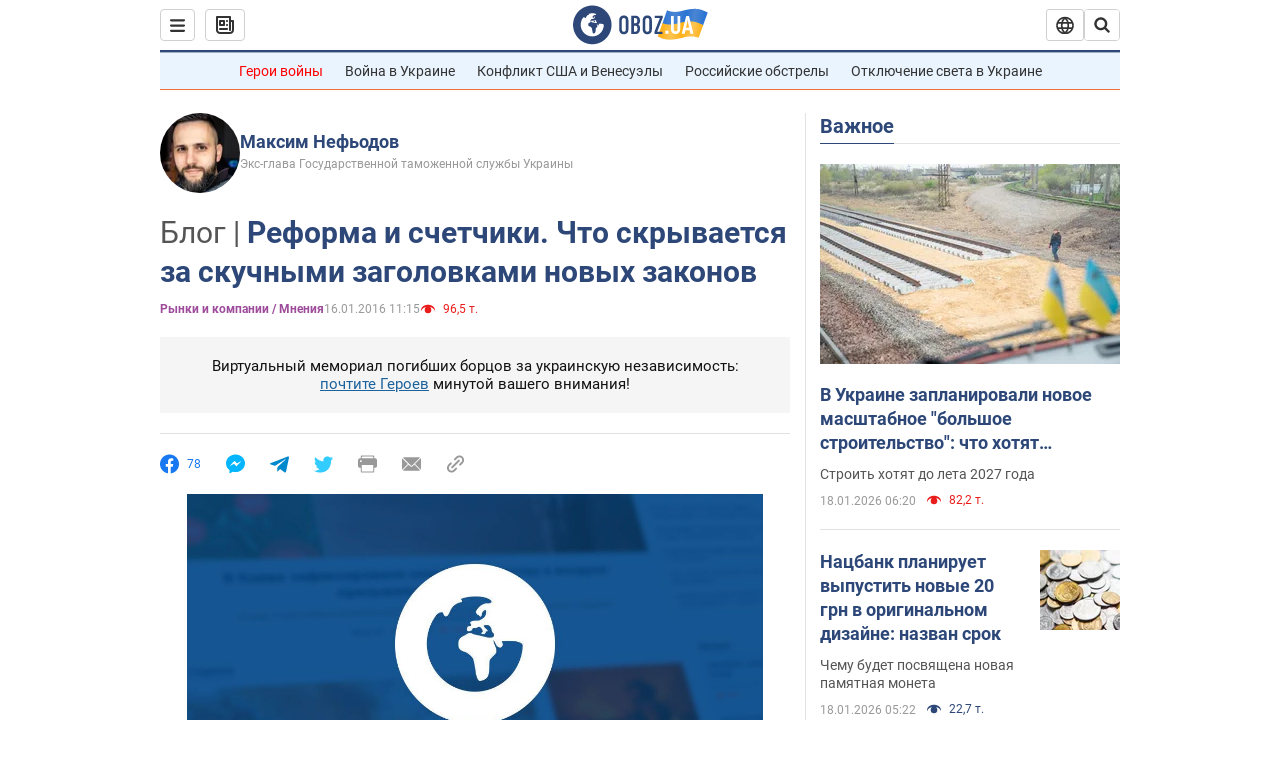

--- FILE ---
content_type: application/x-javascript; charset=utf-8
request_url: https://servicer.idealmedia.io/1418748/1?nocmp=1&sessionId=696cb581-01853&sessionPage=1&sessionNumberWeek=1&sessionNumber=1&scale_metric_1=64.00&scale_metric_2=256.00&scale_metric_3=100.00&cbuster=1768732033477882520668&pvid=4db74ba2-450b-496b-87b6-6fd4778152a8&implVersion=11&lct=1763555100&mp4=1&ap=1&consentStrLen=0&wlid=1a1b3fe6-dad2-4718-a3ac-2f8e921e97f4&uniqId=05236&niet=4g&nisd=false&evt=%5B%7B%22event%22%3A1%2C%22methods%22%3A%5B1%2C2%5D%7D%2C%7B%22event%22%3A2%2C%22methods%22%3A%5B1%2C2%5D%7D%5D&pv=5&jsv=es6&dpr=1&hashCommit=cbd500eb&apt=2016-01-16T11%3A15%3A00&tfre=3626&w=0&h=1&tl=150&tlp=1&sz=0x1&szp=1&szl=1&cxurl=https%3A%2F%2Fwww.obozrevatel.com%2Fblogs%2F12495-reforma-i-schetchiki--chto-skryivaetsya-za-skuchnyimi-zagolovkami-novyih-zakonov.htm&ref=&lu=https%3A%2F%2Fwww.obozrevatel.com%2Fblogs%2F12495-reforma-i-schetchiki--chto-skryivaetsya-za-skuchnyimi-zagolovkami-novyih-zakonov.htm
body_size: 879
content:
var _mgq=_mgq||[];
_mgq.push(["IdealmediaLoadGoods1418748_05236",[
["ua.tribuna.com","11961719","1","Дерюгина ответила на вопрос, почему развелась с Блохиным","Президент Украинской федерации гимнастики Ирина Дерюгина рассказала, почему завершился ее брак с Олегом Блохиным.– Почему вы развелись?– У него родились дети.","0","","","","wwi9xXM3pvn0TGaytI5ViOd9_twyFOv7nC4zFImMThY0SzVyF_SAN_yRZlnvElbRJP9NESf5a0MfIieRFDqB_Kldt0JdlZKDYLbkLtP-Q-XctMKmYyKdMIIFSfvuC8Bs",{"i":"https://s-img.idealmedia.io/n/11961719/45x45/160x0x520x520/aHR0cDovL2ltZ2hvc3RzLmNvbS90LzQyNjAwMi85MjI3NTQ4ODU2NmYyMWU5ODlkYWVlN2NhMjI4NTQ4NS5qcGc.webp?v=1768732033-3wYmKRjlWu2dxx21BPbBF87nap_vXIh2xL-YngCM7cA","l":"https://clck.idealmedia.io/pnews/11961719/i/1298901/pp/1/1?h=wwi9xXM3pvn0TGaytI5ViOd9_twyFOv7nC4zFImMThY0SzVyF_SAN_yRZlnvElbRJP9NESf5a0MfIieRFDqB_Kldt0JdlZKDYLbkLtP-Q-XctMKmYyKdMIIFSfvuC8Bs&utm_campaign=obozrevatel.com&utm_source=obozrevatel.com&utm_medium=referral&rid=411d87e9-f458-11f0-9ff8-c4cbe1e3eca4&tt=Direct&att=3&afrd=296&iv=11&ct=1&gdprApplies=0&muid=q0idA0aZ7Fr2&st=-300&mp4=1&h2=RGCnD2pppFaSHdacZpvmnoTb7XFiyzmF87A5iRFByjv3Uq9CZQIGhHBl6Galy7GAk9TSCRwSv8cyrs8w0o3L6w**","adc":[],"sdl":0,"dl":"","category":"Спорт","dbbr":0,"bbrt":0,"type":"e","media-type":"static","clicktrackers":[],"cta":"Читати далі","cdt":"","tri":"411da071-f458-11f0-9ff8-c4cbe1e3eca4","crid":"11961719"}],],
{"awc":{},"dt":"desktop","ts":"","tt":"Direct","isBot":1,"h2":"RGCnD2pppFaSHdacZpvmnoTb7XFiyzmF87A5iRFByjv3Uq9CZQIGhHBl6Galy7GAk9TSCRwSv8cyrs8w0o3L6w**","ats":0,"rid":"411d87e9-f458-11f0-9ff8-c4cbe1e3eca4","pvid":"4db74ba2-450b-496b-87b6-6fd4778152a8","iv":11,"brid":32,"muidn":"q0idA0aZ7Fr2","dnt":2,"cv":2,"afrd":296,"consent":true,"adv_src_id":39175}]);
_mgqp();
